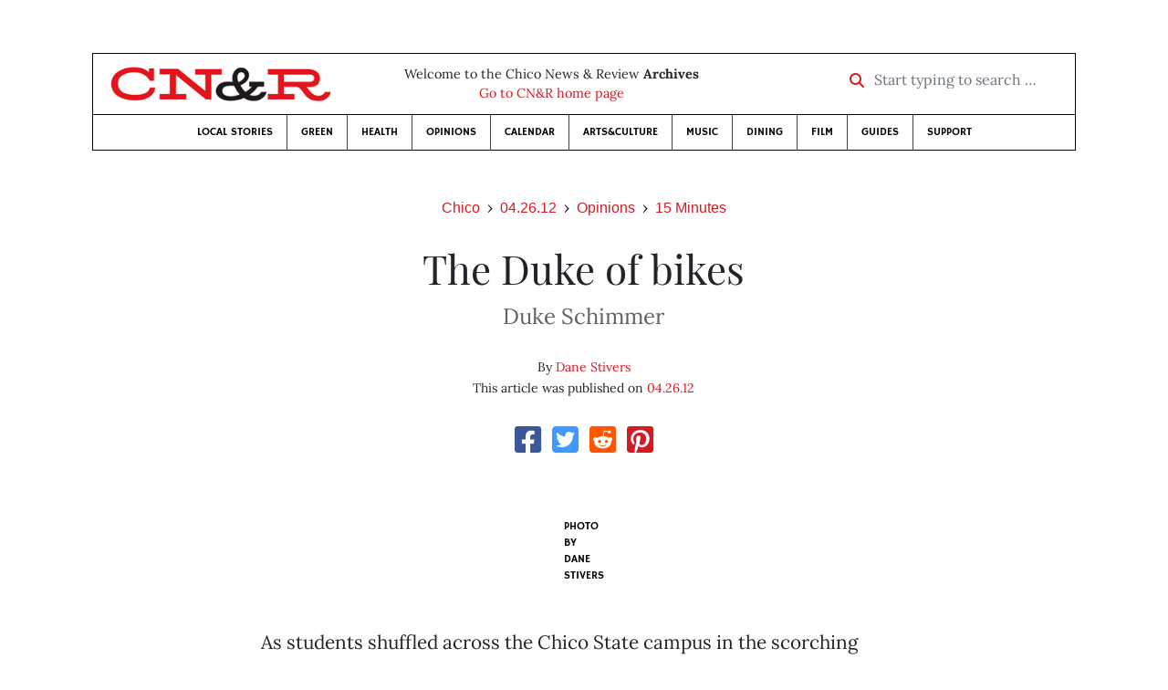

--- FILE ---
content_type: text/html; charset=utf-8
request_url: https://www.newsreview.com/chico/content/the-duke-of-bikes/5825957/
body_size: 6566
content:



<!DOCTYPE html>
<html lang="en">
  <head>
    <meta charset="utf-8">
    <meta http-equiv="x-ua-compatible" content="ie=edge">
    <title>CN&amp;R • The Duke of bikes</title>

    <meta http-equiv="Content-Type" content="text/html; charset=utf-8" />
    <meta name="viewport" content="width=device-width, initial-scale=1.0">

    <meta property="og:site_name" content="Chico News &amp; Review" />


    
  <link rel="canonical" href="https://www.newsreview.com/chico/content/the-duke-of-bikes/5825957/">
  <link rel="shorturl" href="https://newsreview.com/oid/5825957/" />

  <meta name="description" content="CN&amp;R • Opinions • 15 Minutes • The Duke of bikes • Apr 26, 2012" />

  <meta name="twitter:card" content="summary_large_image">
  <meta name="twitter:title" content="The Duke of bikes">
  <meta name="twitter:description" content="Duke Schimmer helps share his love for bikes on the Chico State campus by providing bike services for cash-strapped college students.">

  <meta name="twitter:site" content="@ChicoNR">
  <meta name="twitter:creator" content="@ChicoNR">

  <meta property="og:title" content="CN&amp;R • Opinions • 15 Minutes • The Duke of bikes • Apr 26, 2012" />
  <meta property="og:type" content="article" />
  <meta property="og:url" content="https://www.newsreview.com/chico/content/the-duke-of-bikes/5825957/" />
  <meta property="og:description" content="Duke Schimmer helps share his love for bikes on the Chico State campus by providing bike services for cash-strapped college students." />

  <meta property="article:published_time" content="2012-04-25T12:22:49-07:00" />
  <meta property="article:modified_time" content="2012-04-26T10:45:31-07:00" />
  <meta property="article:section" content="Opinions" />
  
  <meta property="fb:admins" content="324969540859009" />
  <meta property="fb:app_id" content="324969540859009" />

  
    <link rel="image_src" href="https://www.newsreview.com/media/images/articles/featured/2020/07/5825957-01.jpg" />
    <meta property="og:image" content="https://www.newsreview.com/media/images/articles/featured/2020/07/5825957-01.jpg" />
    <meta name="twitter:image:src" content="https://www.newsreview.com/media/images/articles/featured/2020/07/5825957-01.jpg">
  


    <!-- HTML5 shim, for IE6-8 support of HTML5 elements -->
    <!--[if lt IE 9]>
      <script src="https://cdnjs.cloudflare.com/ajax/libs/html5shiv/3.7.3/html5shiv.min.js"></script>
    <![endif]-->

    



  <link rel="apple-touch-icon" sizes="57x57" href="https://d16zs7b90yfegl.cloudfront.net/static/favicon/cnr/apple-icon-57x57.cc1ce82a0da2.png">
  <link rel="apple-touch-icon" sizes="60x60" href="https://d16zs7b90yfegl.cloudfront.net/static/favicon/cnr/apple-icon-60x60.adda23fbd23a.png">
  <link rel="apple-touch-icon" sizes="72x72" href="https://d16zs7b90yfegl.cloudfront.net/static/favicon/cnr/apple-icon-72x72.8828af3e9339.png">
  <link rel="apple-touch-icon" sizes="76x76" href="https://d16zs7b90yfegl.cloudfront.net/static/favicon/cnr/apple-icon-76x76.672444376d20.png">
  <link rel="apple-touch-icon" sizes="114x114" href="https://d16zs7b90yfegl.cloudfront.net/static/favicon/cnr/apple-icon-114x114.71c37ae9d1bd.png">
  <link rel="apple-touch-icon" sizes="120x120" href="https://d16zs7b90yfegl.cloudfront.net/static/favicon/cnr/apple-icon-120x120.7f1a4afee6eb.png">
  <link rel="apple-touch-icon" sizes="144x144" href="https://d16zs7b90yfegl.cloudfront.net/static/favicon/cnr/apple-icon-144x144.8ae62cebebfa.png">
  <link rel="apple-touch-icon" sizes="152x152" href="https://d16zs7b90yfegl.cloudfront.net/static/favicon/cnr/apple-icon-152x152.ee3981687daa.png">
  <link rel="apple-touch-icon" sizes="180x180" href="https://d16zs7b90yfegl.cloudfront.net/static/favicon/cnr/apple-icon-180x180.325602578322.png">
  <link rel="icon" type="image/png" sizes="192x192"  href="https://d16zs7b90yfegl.cloudfront.net/static/favicon/cnr/android-icon-192x192.de594ad6c6b7.png">
  <link rel="icon" type="image/png" sizes="32x32" href="https://d16zs7b90yfegl.cloudfront.net/static/favicon/cnr/favicon-32x32.7cb761365702.png">
  <link rel="icon" type="image/png" sizes="96x96" href="https://d16zs7b90yfegl.cloudfront.net/static/favicon/cnr/favicon-96x96.fde70ee536ab.png">
  <link rel="icon" type="image/png" sizes="16x16" href="https://d16zs7b90yfegl.cloudfront.net/static/favicon/cnr/favicon-16x16.ccb642cfc0c7.png">
  <link rel="manifest" href="https://d16zs7b90yfegl.cloudfront.net/static/favicon/cnr/manifest.b58fcfa7628c.json">
  <meta name="msapplication-TileColor" content="#ffffff">
  <meta name="msapplication-TileImage" content="https://d16zs7b90yfegl.cloudfront.net/static/favicon/cnr/ms-icon-144x144.8ae62cebebfa.png">
  <meta name="theme-color" content="#ffffff">




    
      <link href="https://d16zs7b90yfegl.cloudfront.net/static/vendor/fontawesome/css/fontawesome.ebf19a7b820e.css" rel="stylesheet">
      <link href="https://d16zs7b90yfegl.cloudfront.net/static/vendor/fontawesome/css/all.f71b0a62b045.css" rel="stylesheet">
      <link rel="stylesheet" href="https://d16zs7b90yfegl.cloudfront.net/static/vendor/SlickNav/slicknav.min.cb0567a8e6fa.css" />
      <link href="https://d16zs7b90yfegl.cloudfront.net/static/css/project.min.21368e708a4e.css" rel="stylesheet" />
    

    

    

    
      
        <!-- Global site tag (gtag.js) - Google Analytics -->
        <script async src="https://www.googletagmanager.com/gtag/js?id=UA-350918-1"></script>
        <script>
          window.dataLayer = window.dataLayer || [];
          function gtag(){dataLayer.push(arguments);}
          gtag('js', new Date());

          gtag('config', 'UA-350918-1');
        </script>
      
    

    
      
        <script async src="https://securepubads.g.doubleclick.net/tag/js/gpt.js"></script>
        <script>
          window.googletag = window.googletag || {cmd: []};
          googletag.cmd.push(function() {
            
              googletag.defineSlot('/1003962/chico_content_ad_300x250_1', [300, 250], 'div-gpt-ad-1599602950694-0').addService(googletag.pubads());
            
            googletag.pubads().enableSingleRequest();
            googletag.pubads().collapseEmptyDivs();
            googletag.enableServices();
          });
        </script>
      
    

  </head>

  <body>

    
      <div class="container">
        
          


  <header class="primary-nav">
    <div class="nav-header col">
      <a class="site-logo" href="/chico/">
        <img src="https://d16zs7b90yfegl.cloudfront.net/static/images/logos/cnr-isolated-redblack-300x52.b6fbc36b902e.png" width="100%">
      </a>
      <p>
        Welcome to the Chico News &amp; Review <strong>Archives</strong><br>
        <a href="https://chico.newsreview.com">
          
            Go to CN&amp;R home page
          
      </p>
      <form method="GET" action="/chico/search/">
        <div class="form-row align-items-center">
          <div class="col-auto">
            <label class="sr-only" for="inlineFormInputGroup">Start typing to search &hellip;</label>
            <div class="input-group mb-2">
              <div class="input-group-prepend">
                <div class="input-group-text"><a href="/chico/search/"><i class="fas fa-search"></i></a></div>
              </div>
              <input type="text" class="form-control" id="inlineFormInputGroup" name="search_term" placeholder="Start typing to search &hellip;">
              <input type="hidden" name="location" value="1">
            </div>
          </div>
        </div>
      </form>
    </div>

    <div class="header-nav">
      <nav class="main-nav clearfix">
        <div class="menu-main-nav-container">
          <ul id="menu-main-nav" class="menu">
              
              <li class="menu-item">
                <a href="/chico/section/local-stories/92152/">Local Stories</a>
              </li>
              <li class="menu-item">
                <a href="/chico/section/green/312487/">Green</a>
              </li>
              <li class="menu-item">
                <a href="/chico/section/health/1953145/">Health</a>
              </li>
              <li class="menu-item">
                <a href="/chico/section/opinions/92158/">Opinions</a>
              </li>
              <li class="menu-item">
                <a href="https://chico.newsreview.com/calendar/">Calendar</a>
              </li>
              <li class="menu-item">
                <a href="/chico/section/artsculture/36568/">Arts&amp;Culture</a>
              </li>
              <li class="menu-item">
                <a href="/chico/section/music/36586/">Music</a>
              </li>
              <li class="menu-item">
                <a href="/chico/section/dining/92155/">Dining</a>
              </li>
              <li class="menu-item">
                <a href="/chico/section/film/36594/">Film</a>
              </li>
              <li class="menu-item">
                <a href="/chico/section/guides/36558/">Guides</a>
              </li>
              <li class="nav-item menu-item-highlight">
                <a href="https://chico.newsreview.com/support-local-independent-journalism/" target="_blank">Support</a>
              </li>

            
          </ul>
        </div>
      </nav>
    </div>
  </header>


        

        <div class="main-content">
          

          
  <div class="row">

    <div class="col">
      <ul class="breadcrumb justify-content-center">
        <li class="breadcrumb-item"><a href="/chico/">Chico</a></li>
        <li class="breadcrumb-item"><a href="/chico/issue/2012-04-26/">04.26.12</a></li>
        <li class="breadcrumb-item"><a href="/chico/section/opinions/92158/">Opinions</a></li>
        <li class="breadcrumb-item active"><a href="/chico/category/15-minutes/36611/">15 Minutes</a></li>
      </ul>

      <div class="row">

        <div class="offset-md-1 col-md-10 offset-lg-2 col-lg-8">
          <article class="article oid-5825957">

            <h1 class="text-center">The Duke of bikes</h1>

            
              <h2 class="nr-subheading text-center">Duke Schimmer</h2>
            

            <div class="article-meta mb-4 text-center">
              
                <p class="meta-authors">
  By <a href="/author/dane-stivers/1920308/">Dane Stivers</a>
</p>


                
              

              <p class="meta-ts">
                This article was published on <a href="/chico/issue/2012-04-26/">04.26.12</a>
              </p>
            </div>

            <section>
              <div class="mb-4">
                <div class="social-media-icons">
    <div class="text-center center-block">
        <a href="https://www.facebook.com/sharer/sharer.php?u=https%3A//www.newsreview.com/chico/content/the-duke-of-bikes/5825957/"><i class="social-fb fab fa-square-facebook fa-2x social"></i></a>
        <a href="https://twitter.com/intent/tweet/?text=The Duke of bikes&url=https%3A//www.newsreview.com/chico/content/the-duke-of-bikes/5825957/&via=ChicoNR"><i class="social-tw fab fa-square-twitter fa-2x social"></i></a>
        <a href="https://reddit.com/submit?url=https%3A//www.newsreview.com/chico/content/the-duke-of-bikes/5825957/&title=The Duke of bikes"><i class="social-reddit fab fa-reddit-square fa-2x social"></i></a>
        <a href="https://pinterest.com/pin/create/button/?url=https%3A//www.newsreview.com/chico/content/the-duke-of-bikes/5825957/&media=https://www.newsreview.com/media/images/articles/featured/2020/07/5825957-01.jpg&description=Duke Schimmer helps share his love for bikes on the Chico State campus by providing bike services for cash-strapped college students."><i class="social-pinterest fab fa-pinterest-square fa-2x social"></i></a>
        
    </div>
</div>

              </div>

              
                

<figure class="article-image article-5825957 mb-4"><img src="/media/images/articles/featured/2020/07/5825957-01.jpg" alt=""><figcaption><p><span class="photo-credit">photo by dane stivers</span></p></figcaption></figure>

              

              <div class="my-5">
                
                  <div class="body-sidebar">

                    

                    

                     
                      <div class="body-sidebar-item gdfp-body-placement-1">
                        <!-- /1003962/chico_content_ad_300x250_1 -->
<div id='div-gpt-ad-1599602950694-0' style='width: 300px; height: 250px;'>
  <script>
    googletag.cmd.push(function() {  googletag.display('div-gpt-ad-1599602950694-0');  });
  </script>
</div>

                      </div>
                    

                  </div>
                

                

                

                <p>As students shuffled across the Chico State campus in the scorching heat, bike mechanic Duke Schimmer, a semi-professional road biker from Santa Rosa, stood coolly under the shade of a red tent just outside the Bell Memorial Union, chatting with a few of his buddies. For the past nine years the tent has served as a bicycle-repair shop known as the “bike cart,” helping cash-strapped students maintain their rides. With a vast supply of parts and wheels, Schimmer and the other mechanics set up on campus each Monday through Thursday, from 12-4 p.m., during good-weather months. Last year, the popular fix-it station opened a shop at 4th and Cherry streets to serve as an extension of the cart (open Monday-Thursday from 2-6 p.m.). Services range in price from roughly $7 to $30. Call 898-3202 for more info.</p>
<p style="">What services do you provide?</p>

<p>We have a fairly large selection of used parts, so if something’s broken on your bike, then instead of paying full retail price for a brand-new part, come to the bike cart, and there’s a pretty good chance that we’ll have a used part that will work for you.</p>
<p style="">How do people respond to your work at the bike cart?</p>

<p>It’s been a positive response. I’ve had a lot of people come up to us when we’re working and they’ll say, “It’s so awesome for you guys to be providing this service.” And it’s so convenient for students with us right here on campus or in the shop downtown. A lot of shops, when they do really good work, they definitely charge a premium price. We’re able to get people on the road and running for a lot less money.</p>
<p style="">Do you see foresee changes with the bike cart?</p>

<p>I see future expansion. I know other campuses have a very similar program, like on-campus actual bike shops, where they not only have services, but they also sell bike accessories, sometimes even sell bikes. If you’re a student and you’re looking for a bike, you might as well come to a spot right on campus. That’s super convenient for students. It offers really good retail opportunities for the school as well.</p>
<p style="">What’s the most memorable experience you’ve had at the bike cart?</p>

<p>I’d say probably just the interaction at the cart … all the employees, everybody’s just super awesome; we make really good friendships at the cart. We don’t just work together, we hang out together on the weekends. It’s not just like, “Oh, these are some good dudes that I work with.”</p>

                
              </div>

              

              
                <div class="mt-5 mb-5 social-media-bottom">
                  <div class="social-media-icons">
    <div class="text-center center-block">
        <a href="https://www.facebook.com/sharer/sharer.php?u=https%3A//www.newsreview.com/chico/content/the-duke-of-bikes/5825957/"><i class="social-fb fab fa-square-facebook fa-2x social"></i></a>
        <a href="https://twitter.com/intent/tweet/?text=The Duke of bikes&url=https%3A//www.newsreview.com/chico/content/the-duke-of-bikes/5825957/&via=ChicoNR"><i class="social-tw fab fa-square-twitter fa-2x social"></i></a>
        <a href="https://reddit.com/submit?url=https%3A//www.newsreview.com/chico/content/the-duke-of-bikes/5825957/&title=The Duke of bikes"><i class="social-reddit fab fa-reddit-square fa-2x social"></i></a>
        <a href="https://pinterest.com/pin/create/button/?url=https%3A//www.newsreview.com/chico/content/the-duke-of-bikes/5825957/&media=https://www.newsreview.com/media/images/articles/featured/2020/07/5825957-01.jpg&description=Duke Schimmer helps share his love for bikes on the Chico State campus by providing bike services for cash-strapped college students."><i class="social-pinterest fab fa-pinterest-square fa-2x social"></i></a>
        
    </div>
</div>

                </div>
              

              <div class="article-tags mb-5">
                
              </div>

              
                <div class="related-articles mt-5">
                  <h3 class="text-center mb-4">More <a href="/chico/section/opinions/92158/">Opinions</a> &raquo; <a href="/chico/category/15-minutes/36611/">15 Minutes</a></h3>

                  
                    <div class="media mb-0 related-article">
                      <a href="/chico/content/lord-of-the-flies/5761541/" class="align-self-center">
                        
                          <img src="/media/cache/9c/e6/9ce633cd2802aa3128bbc9de6186253b.png" class="mr-3" alt="Lord of the flies">
                        
                      </a>
                      <div class="media-body mb-0">
                        <h5 class="mt-0">
                          <a href="/chico/content/lord-of-the-flies/5761541/">Lord of the flies</a>
                        </h5>
                        <p class="mb-0">Tom Peppas knows his way around the North State’s best fly fishing spots.</p>
                        <p class="issue-date">
                          Published on <a href="/chico/issue/2012-04-19/">04.19.12</a>
                        </p>
                      </div>

                    </div>

                    <hr>
                  
                    <div class="media mb-0 related-article">
                      <a href="/chico/content/get-it-on-falun-gong/5699949/" class="align-self-center">
                        
                          <img src="/media/cache/b0/02/b002215f94a37e6cee299a9581ce4e5a.png" class="mr-3" alt="Get it on, Falun Gong">
                        
                      </a>
                      <div class="media-body mb-0">
                        <h5 class="mt-0">
                          <a href="/chico/content/get-it-on-falun-gong/5699949/">Get it on, Falun Gong</a>
                        </h5>
                        <p class="mb-0">Michael Courter shares the practice with the community.</p>
                        <p class="issue-date">
                          Published on <a href="/chico/issue/2012-04-12/">04.12.12</a>
                        </p>
                      </div>

                    </div>

                    <hr>
                  
                    <div class="media mb-0 related-article">
                      <a href="/chico/content/seasoned-beauty/5636343/" class="align-self-center">
                        
                          <img src="/media/cache/f3/46/f346b0fcf58b6e5af2833fd1c1ff0e77.png" class="mr-3" alt="Seasoned beauty">
                        
                      </a>
                      <div class="media-body mb-0">
                        <h5 class="mt-0">
                          <a href="/chico/content/seasoned-beauty/5636343/">Seasoned beauty</a>
                        </h5>
                        <p class="mb-0">Chico Beauty College’s Paula Grieco is a maven of all things gorgeous.</p>
                        <p class="issue-date">
                          Published on <a href="/chico/issue/2012-04-05/">04.05.12</a>
                        </p>
                      </div>

                    </div>

                    <hr>
                  
                    <div class="media mb-0 related-article">
                      <a href="/chico/content/hardcore-coffee-lover/5575338/" class="align-self-center">
                        
                          <img src="/media/cache/47/a9/47a94a0033a66608a686e2f24223a7ff.png" class="mr-3" alt="Hardcore coffee lover">
                        
                      </a>
                      <div class="media-body mb-0">
                        <h5 class="mt-0">
                          <a href="/chico/content/hardcore-coffee-lover/5575338/">Hardcore coffee lover</a>
                        </h5>
                        <p class="mb-0">Chicoan Brent Hainsworth lends his DIY ethics to roasting coffee.</p>
                        <p class="issue-date">
                          Published on <a href="/chico/issue/2012-03-29/">03.29.12</a>
                        </p>
                      </div>

                    </div>

                    <hr>
                  
                    <div class="media mb-0 related-article">
                      <a href="/chico/content/ufos-and-freeing-mankind/5510644/" class="align-self-center">
                        
                          <img src="/media/cache/cc/f5/ccf5e73728b07decd71fd67159e62ed8.png" class="mr-3" alt="UFOs and freeing mankind">
                        
                      </a>
                      <div class="media-body mb-0">
                        <h5 class="mt-0">
                          <a href="/chico/content/ufos-and-freeing-mankind/5510644/">UFOs and freeing mankind</a>
                        </h5>
                        <p class="mb-0">Paradise resident Ralph Ring talks about his work with a flying saucer.</p>
                        <p class="issue-date">
                          Published on <a href="/chico/issue/2012-03-22/">03.22.12</a>
                        </p>
                      </div>

                    </div>

                    
                  
                </div>
              

              <div class="desert-net-real-player">
                <script id="fdncms-carousel-top-stories-video" src="https://www.hub.fdncms.com/gyrobase/Responsive/Components/Content/TopStoriesVideo?cb=13ed4944&key=fc52534b85868604867aea01f3fe6eee&req=js&vri=2&label=Recent+Articles&pcolor=e2141c" async></script>
              </div>
            </section>

          </article>
        </div>

      </div>
    </div>
  </div>


          



  <div class="row my-5">
    <div class="offset-md-1 col-md-10 offset-lg-2 col-lg-8 text-center">
      <a class="btn btn-primary" href="/newsletters/sign-up/chico/">Sign up for our newsletter!</a>
    </div>
  </div>


        </div>

      </div> <!-- /container -->
    


    
      
        


<section id="footer">
  <div class="container">
    <div class="row d-flex align-items-center">
      <div class="col-sm-6">
        <div class="footer-brand py-4">
          <a class="site-logo" href="/chico/">
            <img src="https://d16zs7b90yfegl.cloudfront.net/static/images/logos/cnr-isolated-redblack-300x52.b6fbc36b902e.png" width="100%">
          </a>

          <p>
            Thank you for visiting the Chico News &amp; Review.
          </p>

          <small>
            &copy; Chico News &amp; Review.  All rights reserved.
          </small>
        </div>
      </div>

      <div class="col-sm-6">
        <div class="visit-new-location">
          <a href="https://chico.newsreview.com">Visit us at our new location <i class="fas fa-long-arrow-alt-right"></i></a>
        </div>

        <div class="footer-links">
          <ul class="list-unstyled">
            <li>
              <ul class="list-inline">
                <li class="list-inline-item">
                  <a href="https://www.facebook.com/ChicoNewsandReview" target="_blank"><i class="fab fa-square-facebook fa-2x social-fb"></i></a>
                </li>
                <li class="list-inline-item">
                  <a href="https://twitter.com/ChicoNR"><i class="fab fa-square-twitter fa-2x social-tw"></i></a>
                </li>
                <li class="list-inline-item">
                  <a href="https://www.youtube.com/channel/UCXKJqO8mem5vtnFVMB_Fplg"><i class="fab fa-square-youtube fa-2x social-yt"></i></a>
                </li>
              </ul>
            </li>
            <li><a href="https://chico.newsreview.com/contact-us/">Drop us a line</a></li>
            <li><a href="https://chico.newsreview.com/letter-to-the-editor/">Letter to the editor</a></li>
            <li><a href="https://chico.newsreview.com/news-tips/">Got a news tip?</a></li>
          </ul>

          <ul class="list-unstyled with-icons">
            <li><a href="https://chico.newsreview.com">CN&amp;R Home</a></li>
            <li><a href="https://chicobestof.com" target="_blank">Best of Chico</a></li>
            <li><a href="http://discoverbuttecounty.net" target="_blank">Discover Butte County</a></li>
            <li><a href="https://nrpubs.com" target="_blank">N&amp;R Publications</a></li>
            <li><a href="https://independentjournalismfund.org/" target="_blank">Independent Journalism Fund</a></li>
            <li><a href="https://letterstothefuture.org" target="_blank">Letters to the Future</a></li>
            <li><a href="https://chico.newsreview.com/privacy-policy/">Privacy Policy</a></li>
            <li><a href="/terms-of-use/">Terms of use</a></li>
          </ul>
        </div>  <!-- .footer-links -->
      </div>
    </div>
  </div>
</section>

      
    

    

    
      <script src="https://d16zs7b90yfegl.cloudfront.net/static/js/vendors.min.516760e6efc6.js"></script>
      <script src="https://d16zs7b90yfegl.cloudfront.net/static/vendor/SlickNav/jquery.slicknav.min.abb6ece52a5d.js"></script>
      <script src="https://d16zs7b90yfegl.cloudfront.net/static/js/project.min.8b4c64cf9236.js"></script>

      <script type="text/javascript">
        $(function(){
          $('#menu-main-nav').slicknav({
            appendTo: '.header-nav',
            label: '',
            duration: 500,
            allowParentLinks: true
          });
        });
      </script>

      <script>
        $(document).ready(function(){
          $('[data-toggle="tooltip"]').tooltip();
        });
      </script>
    
  </body>
</html>


--- FILE ---
content_type: text/html; charset=utf-8
request_url: https://www.google.com/recaptcha/api2/aframe
body_size: 269
content:
<!DOCTYPE HTML><html><head><meta http-equiv="content-type" content="text/html; charset=UTF-8"></head><body><script nonce="D5qYRpEinq_MqM-TV7LzRw">/** Anti-fraud and anti-abuse applications only. See google.com/recaptcha */ try{var clients={'sodar':'https://pagead2.googlesyndication.com/pagead/sodar?'};window.addEventListener("message",function(a){try{if(a.source===window.parent){var b=JSON.parse(a.data);var c=clients[b['id']];if(c){var d=document.createElement('img');d.src=c+b['params']+'&rc='+(localStorage.getItem("rc::a")?sessionStorage.getItem("rc::b"):"");window.document.body.appendChild(d);sessionStorage.setItem("rc::e",parseInt(sessionStorage.getItem("rc::e")||0)+1);localStorage.setItem("rc::h",'1768817899038');}}}catch(b){}});window.parent.postMessage("_grecaptcha_ready", "*");}catch(b){}</script></body></html>